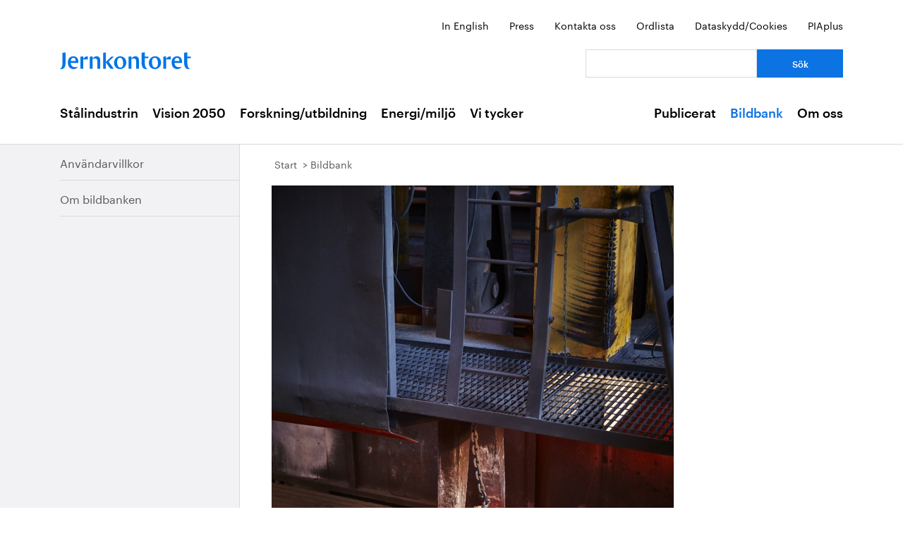

--- FILE ---
content_type: text/html; charset=utf-8
request_url: https://www.jernkontoret.se/sv/bildbank1/show/?imageid=5516
body_size: 15654
content:



<!DOCTYPE html>
<!--[if lt IE 7]>      <html class="no-js lt-ie9 lt-ie8 lt-ie7"> <![endif]-->
<!--[if IE 7]>         <html class="no-js lt-ie9 lt-ie8"> <![endif]-->
<!--[if IE 8]>         <html class="no-js lt-ie9"> <![endif]-->
<!--[if gt IE 8]><!-->
<!--<![endif]-->
<html lang="sv">
<head>
    <meta charset="utf-8" />
    <title>Bildbank - Jernkontoret</title>
    <meta name="viewport" content="width=device-width, initial-scale=1">
    <link rel="shortcut icon" href="/favicon.ico">
    <link rel="apple-touch-icon" href="/touch-icon-small.png" />
    <link rel="apple-touch-icon" sizes="114x114" href="/touch-icon-big.png" />





    <meta name="title" content="Jernkontorets bildbank - Bildbank - Jernkontoret" />
    <meta name="last-modified" content="2024-09-24T10:07:18" />
    <meta property="og:title" content="Jernkontorets bildbank" />
    <meta property="og:site_name" content="Bildbank - Jernkontoret" />
    <meta property="og:type" content="article" />
    <meta property="og:url" content="https://www.jernkontoret.se/sv/bildbank1/show/?imageid=5516" />
  <meta property="og:image:width" content="530" />
  <meta property="og:image:height" content="300" />
    <link rel="canonical" href="https://www.jernkontoret.se/sv/bildbank1/show/?imageid=5516" />
        
    <!-- Matomo Tag Manager -->
    <script>
        var _mtm = window._mtm = window._mtm || [];
        _mtm.push({'mtm.startTime': (new Date().getTime()), 'event': 'mtm.Start'});
        var d=document, g=d.createElement('script'), s=d.getElementsByTagName('script')[0];
        g.async=true; g.src='https://analytics.hpscloud.se/js/container_nDOrAL5R.js'; s.parentNode.insertBefore(g,s);
    </script>
    <!-- End Matomo Tag Manager -->

    
    

    <!-- Google Tag Manager -->
    <script data-cookieconsent="ignore">
        (function (w, d, s, l, i) {
            w[l] = w[l] || []; w[l].push({ 'gtm.start': new Date().getTime(), event: 'gtm.js' });
            var f = d.getElementsByTagName(s)[0], j = d.createElement(s), dl = l != 'dataLayer' ? '&l=' + l : '';
            j.async = true; j.src = '//www.googletagmanager.com/gtm.js?id=' + i + dl; f.parentNode.insertBefore(j, f);
        })(window, document, 'script', 'dataLayer', 'GTM-NH6JWD');
    </script>
    <!-- End Google Tag Manager -->

    

    
    <script src="/Static/Javascript/foundation/modernizr.js" type="text/javascript"></script>
    <!--[if lt IE 9]>
      <script src="//cdnjs.cloudflare.com/ajax/libs/html5shiv/3.6.2/html5shiv.js"></script>
      <script src="//s3.amazonaws.com/nwapi/nwmatcher/nwmatcher-1.2.5-min.js"></script>
      <script src="//html5base.googlecode.com/svn-history/r38/trunk/js/selectivizr-1.0.3b.js"></script>
      <script src="//cdnjs.cloudflare.com/ajax/libs/respond.js/1.1.0/respond.min.js"></script>
    <![endif]-->
    <link rel="stylesheet" href="//ajax.googleapis.com/ajax/libs/jqueryui/1.10.4/themes/ui-lightness/jquery-ui.css">
    <link rel="stylesheet" type="text/css" href="/Static/Styles/Fonts/1610-DCKMYH.css">
    <link href="/Static/bundles/styles/Main.css?v=133866954480000000" rel="stylesheet">
</head>

<body data-epi-editing="False">

    <!-- Google Tag Manager (noscript) -->
    <noscript>
        <iframe src="//www.googletagmanager.com/ns.html?id=GTM-NH6JWD" height="0" width="0" style="display: none; visibility: hidden"></iframe>
    </noscript>
    <!-- End Google Tag Manager (noscript) -->

    <div id="fb-root"></div>
    <script>
    (function (d, s, id) {
        var js, fjs = d.getElementsByTagName(s)[0];
        if (d.getElementById(id)) return;
        js = d.createElement(s); js.id = id;
        js.src = "//connect.facebook.net/sv_SE/all.js#xfbml=1";
        fjs.parentNode.insertBefore(js, fjs);
    }(document, 'script', 'facebook-jssdk'));</script>

    
    






<!-- Mobile menu -->

<div class="hide-for-large-up">
  <div class="mobile-search">
<form action="/sv/soksida/" method="get">      <label for="quickSearchMobile" class="visuallyhidden">S&#246;k</label>
      <input name="searchQuery" id="quickSearchMobile" type="search" placeholder="Vad letar du efter?" class="hidden" />
      <a href="#" id="search-button" class="right">
      </a>
</form>  </div>
  <nav class="top-bar tab-bar mobile-navigation" data-topbar="true">
    <ul class="title-area">
      <li class="toggle-topbar"><a class="menu-icon" href="#"><span></span></a></li>
    </ul>
    <section class="top-bar-section clearfix">
      <ul>

          <li class=has-dropdown data-page-id="6">
    <a href="/sv/stalindustrin/">St&#229;lindustrin</a>

      <ul class="dropdown">
        <li class="title back js-generated">
          <h5><a href="javascript:void(0)">Tillbaka</a></h5>
        </li>
      </ul>

  </li>
  <li class=has-dropdown data-page-id="7748">
    <a href="/sv/vision-2050/">Vision 2050</a>

      <ul class="dropdown">
        <li class="title back js-generated">
          <h5><a href="javascript:void(0)">Tillbaka</a></h5>
        </li>
      </ul>

  </li>
  <li class=has-dropdown data-page-id="54">
    <a href="/sv/forskning--utbildning/">Forskning/utbildning</a>

      <ul class="dropdown">
        <li class="title back js-generated">
          <h5><a href="javascript:void(0)">Tillbaka</a></h5>
        </li>
      </ul>

  </li>
  <li class=has-dropdown data-page-id="55">
    <a href="/sv/energi--miljo/">Energi/milj&#246;</a>

      <ul class="dropdown">
        <li class="title back js-generated">
          <h5><a href="javascript:void(0)">Tillbaka</a></h5>
        </li>
      </ul>

  </li>
  <li class=has-dropdown data-page-id="11734">
    <a href="/sv/vi-tycker/">Vi tycker</a>

      <ul class="dropdown">
        <li class="title back js-generated">
          <h5><a href="javascript:void(0)">Tillbaka</a></h5>
        </li>
      </ul>

  </li>


            <li class=&#39;has-dropdown&#39; data-page-id="204">
              <a href="/sv/publicerat/">Publicerat</a>
                <ul class="dropdown">
                  <li class="title back js-generated">
                    <h5><a href="javascript:void(0)">Tillbaka</a></h5>
                  </li>
                </ul>
            </li>
            <li class=&#39;has-dropdown&#39; data-page-id="4800">
              <a href="/sv/bildbank1/">Bildbank</a>
                <ul class="dropdown">
                  <li class="title back js-generated">
                    <h5><a href="javascript:void(0)">Tillbaka</a></h5>
                  </li>
                </ul>
            </li>
            <li class=&#39;has-dropdown&#39; data-page-id="206">
              <a href="/sv/om-oss/">Om oss</a>
                <ul class="dropdown">
                  <li class="title back js-generated">
                    <h5><a href="javascript:void(0)">Tillbaka</a></h5>
                  </li>
                </ul>
            </li>

      </ul>
    </section>
  </nav>
  <nav class="function-menu-toggle clearfix hide">
    <ul class="left">
      <li id="fmToggler" class="functions-menu">
        <a class="expander" href="#">Funktionsmeny</a>
        <ul>
    <li>

<a href="/en/pictures/">In English</a>    </li>
    <li>

<a href="/sv/pressrum/">Press</a>    </li>
    <li>

<a href="/sv/om-oss/medarbetare/">Kontakta oss</a>    </li>
    <li>

<a href="/sv/om-oss/biblioteket/ordlista/ordlista-a/">Ordlista</a>    </li>
    <li>

<a href="/sv/dataskyddspolicy_cookies/">Dataskydd/Cookies</a>    </li>
    <li>

<a href="/sv/piaplus/">PIAplus</a>    </li>
</ul>


      </li>
    </ul>
  </nav>
</div>


<!--Quick links, logo, search-->
<header class="main-header">
  <div class="row hide-for-medium-down">
    <div class="small-12 columns">
      <ul class="unstyled-list right quicklinks">
    <li>

<a href="/en/pictures/">In English</a>    </li>
    <li>

<a href="/sv/pressrum/">Press</a>    </li>
    <li>

<a href="/sv/om-oss/medarbetare/">Kontakta oss</a>    </li>
    <li>

<a href="/sv/om-oss/biblioteket/ordlista/ordlista-a/">Ordlista</a>    </li>
    <li>

<a href="/sv/dataskyddspolicy_cookies/">Dataskydd/Cookies</a>    </li>
    <li>

<a href="/sv/piaplus/">PIAplus</a>    </li>
</ul>


    </div>
  </div>
  <div class="row">

    <div class="medium-12 large-8 columns">
      <div id="logo">
        <a href="/sv/" title="G&#229; till startsidan">

          <img src="/Static/Images/jernkontoret_blue_logo.svg" alt="Jernkontoret" />
        </a>
      </div>

    </div>
    <div class="medium-12 large-4 columns collapse-left hide-for-medium-down">
<form action="/sv/soksida/" method="get">        <div class="row collapse">
          <div class="small-8 columns">
            <label for="search" class="visuallyhidden">S&#246;k: </label>
            <input type="search" name="searchQuery" aria-label="Vad letar du efter?" id="quickSearchDesktop" />
          </div>
          <div class="small-4 columns">
            <input type="submit" value="S&#246;k" class="small cta-button expand" />
          </div>
        </div>
</form>    </div>
  </div>
</header>

<!-- Main menu -->
<nav class="hide-for-medium-down" id="mainNav">
  <div class="row">
    <div class="small-12 columns">

      <ul class="unstyled-list left">

                  <li class="hover-2" data-magellan-arrival="St&#229;lindustrin">
            <a href="/sv/stalindustrin/">St&#229;lindustrin</a>
          </li>
          <li class="hover-2" data-magellan-arrival="Vision 2050">
            <a href="/sv/vision-2050/">Vision 2050</a>
          </li>
          <li class="hover-2" data-magellan-arrival="Forskning/utbildning">
            <a href="/sv/forskning--utbildning/">Forskning/utbildning</a>
          </li>
          <li class="hover-2" data-magellan-arrival="Energi/milj&#246;">
            <a href="/sv/energi--miljo/">Energi/milj&#246;</a>
          </li>
          <li class="hover-2" data-magellan-arrival="Vi tycker">
            <a href="/sv/vi-tycker/">Vi tycker</a>
          </li>


      </ul>

      <ul class="unstyled-list right">
          <li class="hover-2">
            <a href="/sv/publicerat/">Publicerat</a>
          </li>
          <li class="hover-2 active">
            <a href="/sv/bildbank1/">Bildbank</a>
          </li>
          <li class="hover-2">
            <a href="/sv/om-oss/">Om oss</a>
          </li>
      </ul>
    </div>
  </div>
</nav>

    

<section id="content">
  <div class="row row-md-eq">
    <nav class="large-3 columns hide-for-medium-down side-nav-container">



  <ul class="sidenav">
      <li data-page-id="4804" data-page-lang="sv">
    <span class="link-container">

      <a href="/sv/bildbank1/anvandarvillkor/">Anv&#228;ndarvillkor</a>




    </span>


  </li>
  <li data-page-id="4801" data-page-lang="sv">
    <span class="link-container">

      <a href="/sv/bildbank1/om-bildbanken/">Om bildbanken</a>




    </span>


  </li>

  </ul>

    </nav>

    <div class="large-9 column">
      <div class="article-content">
        



<article class="large-9 columns">
	<div class="row">
		<div class="large-12 columns breadcrumbs-container">




<nav>
  <ul class="breadcrumbs">
      <li class="start">
    <a href="/sv/">Start</a>
  </li>
  <li class="">
    <a href="/sv/bildbank1/">Bildbank</a>
  </li>

  </ul>
</nav>
		</div>
	</div>
	<div class="row main-content-container">
		<div class="large-12 columns gallery-image-container ">
					<img src="/imagevault/publishedmedia/euafbww3z6gpnm5wsso6/15064-2145.jpg" alt="G&#246;t" class="gallery-image"/>
					<p>
						<a href="/imagevault/publishedmedia/206zvy0rt48qlv3ri7md/15064-2145.jpg" target="_blank">H&#246;guppl&#246;st bild</a>, jpg, 1,98 MB
					</p>
					<h1>G&#246;t</h1>
					<p>En t&#229;ngkran lyfter upp ett g&#246;t som v&#228;rmts i en gropugn. Ovako Sweden AB.</p>
	<p>Hofors, G&#228;strikland, 2015</p>
				<p>Fotografi av Pia &amp; Hans Nordlander, Bildn</p>
				<p>Motivkategori: Bearbetning</p>
		</div>
	</div>
</article>


      </div>
    </div>
  </div>
</section>



<footer>
    <div class="footer-container">
        <div class="row footer-inner">
            <div class="large-3 medium-3 columns footer-img">
                <a href="/sv/">
                    <img src="/Static/Images/jernkontoret_white_logo.svg"
                         alt="G&#229; till startsidan" />
                </a>
            </div>
            <div class="large-3 medium-3 columns">
                <h2>Jernkontoret</h2>

<ul>
<li><a title="Postadress" href="https://www.google.se/maps/place/Jernkontoret/@59.3315912,18.0703586,17z/data=!3m1!4b1!4m5!3m4!1s0x465f9d595eb9fda7:0x575630507965734e!8m2!3d59.3315885!4d18.0725473?hl=sv" target="_blank" rel="noopener">Box 1721, 111 87 Stockholm</a></li>
<li><a title="Bes&ouml;ksadress: Kungstr&auml;dg&aring;rdsgatan 10" href="https://www.google.se/maps/place/Jernkontoret/@59.3315912,18.0703586,17z/data=!3m1!4b1!4m5!3m4!1s0x465f9d595eb9fda7:0x575630507965734e!8m2!3d59.3315885!4d18.0725473?hl=sv" target="_blank" rel="noopener">Kungstr&auml;dg&aring;rdsgatan 10</a></li>
<li><a title="office@jernkontoret.se" href="mailto:office@jernkontoret.se">office@jernkontoret.se</a></li>
<li><a href="tel:+4686791700">08 679 17 00</a></li>
</ul>
<p>&nbsp;<br /><a title="Hanna Escobar-Jansson" href="/sv/om-oss/medarbetare/hanna-escobar-jansson/" target="_top">Ansvarig utgivare:<br />Hanna Escobar-Jansson</a></p>
            </div>
            <div class="large-3 medium-3 columns">
                <h2>Bes&#246;k &#228;ven:</h2>

<ul>
    <li>

<a href="http://www.metalliskamaterial.se/">Metalliska material</a>    </li>
    <li>

<a href="https://swedishmetalsandminerals.se/">Swedish Metals &amp; Minerals</a>    </li>
    <li>

<a href="http://www.energihandboken.se/">Energihandboken</a>    </li>
    <li>

<a href="http://www.metallkompetens.se/">Metallkompetens</a>    </li>
    <li>

<a href="http://www.jarnkoll.com/">J&#228;rnkoll</a>    </li>
</ul>


            </div>
            <div class="large-3 medium-3 columns">
                <h2>F&#246;lj oss:</h2>

<ul>
    <li>

<a href="http://www.facebook.com/jernkontoret">Facebook</a>    </li>
    <li>

<a href="http://se.linkedin.com/company/jernkontoret">Linkedin</a>    </li>
    <li>

<a href="http://www.youtube.com/jernkontoret">Youtube</a>    </li>
    <li>

<a href="/sv/nyhetsbrev/">&#168;</a>    </li>
    <li>

<a href="/sv/nyhetsbrev/">H&#228;r kan du anm&#228;la dig till Jernkontorets nyhetsbrev</a>    </li>
</ul>



                
            </div>
        </div>
    </div>
</footer>

    <script type="text/javascript" src="https://dl.episerver.net/13.6.1/epi-util/find.js"></script>
<script type="text/javascript">
if(typeof FindApi === 'function'){var api = new FindApi();api.setApplicationUrl('/');api.setServiceApiBaseUrl('/find_v2/');api.processEventFromCurrentUri();api.bindWindowEvents();api.bindAClickEvent();api.sendBufferedEvents();}
</script>


    <script src="//ajax.googleapis.com/ajax/libs/jquery/2.0.3/jquery.min.js"></script>
    <script src="//ajax.googleapis.com/ajax/libs/jqueryui/1.10.4/jquery-ui.min.js"></script>
    <script>window.jQuery || document.write('<script src="Static/Javascript/foundation/jquery.js"><\/script>')</script>

    <script src="/Static/bundles/scripts/footer.js?v=133866954480000000"></script>

    <script type="text/javascript">
        $(document).foundation();
    </script>

    
  

</body>
</html>
